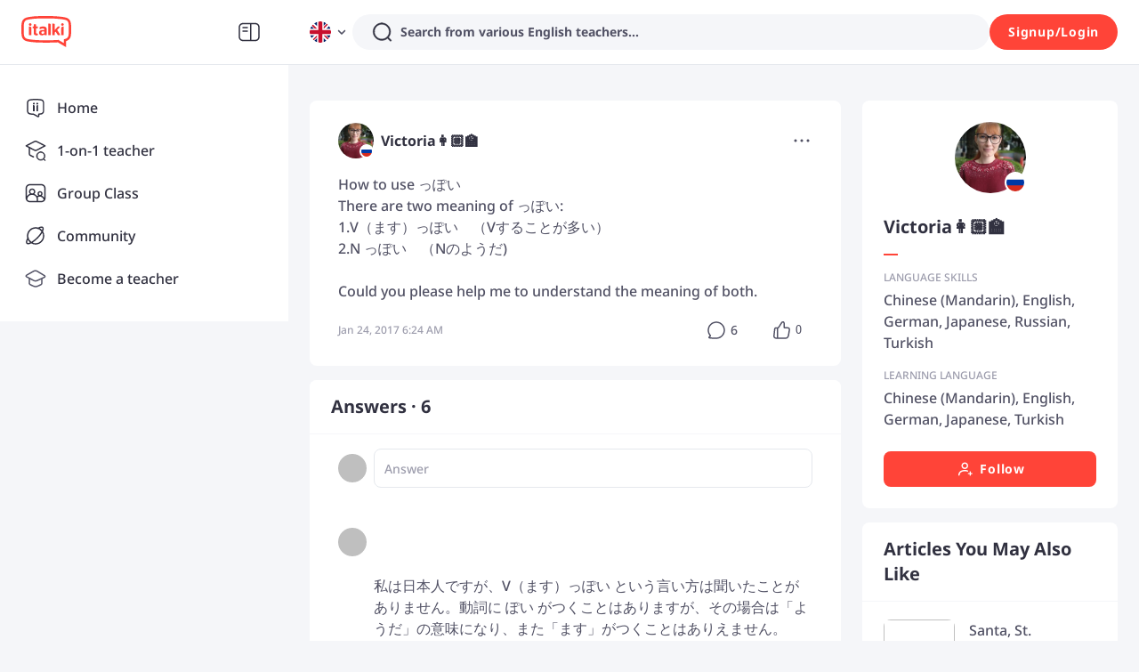

--- FILE ---
content_type: text/javascript
request_url: https://scdn.italki.com/ng/_next/static/chunks/93238-424fb6765c1f3a8b.js
body_size: 3552
content:
"use strict";(self.webpackChunk_N_E=self.webpackChunk_N_E||[]).push([[93238],{93238:function(e,a,t){t.d(a,{Z:function(){return S}});var n=t(52322),r=t(2784),o=t(16590),l=t(5632),i=t(18950),c=t(54363),s=t(85786),u=t(34126),g=t(10550),p=t(34160),h=t(68344),d=t(5722),f=t(19450),L=t(83688),E=t(33882),m=function(){let{locale:e="en"}=(0,l.useRouter)();return{generateTeachersLinkByLang:function(a){let t;return"default"===(t=e)&&(t="en"),(0,E.O7)("/teachers/".concat(a),t)}}},_=t(59165),A=t(8401),w=t(67890),S=e=>{var a,t;let{isSimple:E}=e,{generateUniformLinkByLang:S,generateUniformLinkWhenLocaleChange:N}=(0,L.ZP)(),{generateTeachersLinkByLang:k}=m(),{state:v,dispatch:P}=(0,r.useContext)(p.ZP),O=((0,A.dD)(),(0,_.Z)()),{locale:C}=(0,l.useRouter)(),y=v.country||"",Z="USD";for(let e=0;e<g.NX.length;e++)if(-1!==g.NX[e].country.indexOf(y.toUpperCase())){Z=g.NX[e].value;break}let{i18n:U}=(0,c.$)(),G=(0,h.parseCookies)(),T="ja"===U.language,[R,I]=(0,r.useState)((null===(a=v.user)||void 0===a?void 0:a.currency)||v.currency||G["kp.currency"]||Z),[F,j]=(0,r.useState)(),b="pt"===U.language,D=[{code:"SEO163",t:"English teachers",href:k("english")},{code:"SEO164",t:"Spanish teachers",href:k("spanish")},{code:"SEO165",t:"French teachers",href:k("french")},{code:"SEO166",t:"Japanese teachers",href:k("japanese")},{code:"SEO167",t:"German teachers",href:k("german")},{code:"SEO168",t:"Chinese teachers",href:k("chinese")},{code:"SEO169",t:"Korean teachers",href:k("korean")},{code:"SEO170",t:"Italian teachers",href:k("italian")},{code:"SEO171",t:"Russian teachers",href:k("russian")},{code:"SEO172",t:"Portuguese teachers",href:k("portuguese")},{code:"SEO173",t:"Arabic teachers",href:k("arabic")},{code:"SEO174",t:"Hindi teachers",href:k("hindi")},{code:"SEO175",t:"All teachers",href:(0,f.ZP)({page:"TEACHERS_SEO"})}],x=[{code:"SEO176",t:"Learn English",href:b?(0,f.ZP)({page:"LEARN_LANGUAGE_ONLINE",params:{language:"english"}}):S("english")},{code:"SEO177",t:"Learn Spanish",href:b?(0,f.ZP)({page:"LEARN_LANGUAGE_ONLINE",params:{language:"spanish"}}):S("spanish")},{code:"SEO179",t:"Learn Japanese",href:b?(0,f.ZP)({page:"LEARN_LANGUAGE_ONLINE",params:{language:"japanese"}}):S("japanese")},{code:"SEO178",t:"Learn French",href:b?(0,f.ZP)({page:"LEARN_LANGUAGE_ONLINE",params:{language:"french"}}):S("french")},{code:"SEO180",t:"Learn German",href:b?(0,f.ZP)({page:"LEARN_LANGUAGE_ONLINE",params:{language:"german"}}):S("german")},{code:"SEO181",t:"Learn Chinese",href:T?"https://www.italki.com/ja/learn/chinese":(0,f.ZP)({page:"LEARN_LANGUAGE_ONLINE",params:{language:"chinese"}})},{code:"SEO182",t:"Learn Korean",href:T?"https://www.italki.com/ja/learn/korean":(0,f.ZP)({page:"LEARN_LANGUAGE_ONLINE",params:{language:"korean"}})},{code:"SEO183",t:"Learn Italian",href:T?"https://www.italki.com/ja/learn/italian":(0,f.ZP)({page:"LEARN_LANGUAGE_ONLINE",params:{language:"italian"}})},{code:"SEO184",t:"Learn Russian",href:T?"https://www.italki.com/ja/learn/russian":(0,f.ZP)({page:"LEARN_LANGUAGE_ONLINE",params:{language:"russian"}})},{code:"SEO185",t:"Learn Portuguese",href:T?"https://www.italki.com/ja/learn/portuguese":(0,f.ZP)({page:"LEARN_LANGUAGE_ONLINE",params:{language:"portuguese"}})},{code:"SEO186",t:"Learn Arabic",href:T?"https://www.italki.com/ja/learn/arabic":(0,f.ZP)({page:"LEARN_LANGUAGE_ONLINE",params:{language:"arabic"}})},{code:"SEO187",t:"Learn Hindi",href:T?"https://www.italki.com/ja/learn/hindi":(0,f.ZP)({page:"LEARN_LANGUAGE_ONLINE",params:{language:"hindi"}})},...T?[{code:"SEO225",t:"Learn Dutch",href:"https://www.italki.com/ja/learn/dutch"}]:[]],B=[{code:"NV13",t:"Become a teacher",href:(0,f.ZP)({teacherSite:!0,page:"TEACH_APPLICATION"}),onClick:()=>{i.Z.track("click_become_teacher",{location:"footer"})}},{code:"FT2",t:"teachingList Code of Conduct",href:(0,f.ZP)({page:"SSO",query:{return_to:"https://support.italki.com/hc/en-us/articles/215325898-italki-Teacher-Policies-Teacher-Code-of-Conduct"}})}],H=[{code:"C0543",t:"FAQ",href:"https://support.italki.com"},{code:"italki Blog",t:"italki Blog",href:["ja","de","fr","es","it","pt","nl","pl","ru"].indexOf(null!=C?C:"")>-1?"https://www.italki.com/".concat(C,"/blog"):"https://www.italki.com/en/blog"},{code:"MHP057",t:"Download App",href:(0,f.ZP)({page:"APP"})}],M=[{code:"FT33",t:"About",href:"https://company.italki.com"},{code:"FT4",t:"Careers",href:"https://company.italki.com/careers"},{code:"FT20",t:"Press",href:"https://company.italki.com/newsroom"},{code:"FT18",t:"Support",href:(0,f.ZP)({page:"SSO",query:{return_to:"https://support.italki.com/"}})},{code:"FT17",t:"Legal",href:(0,f.ZP)({page:"TOS"})},{code:"CO57",t:"Privacy",href:(0,f.ZP)({page:"PRIVACY"})},{code:"FT5",t:"Contact",href:"https://company.italki.com/contact"}],Y=[{code:"ML327",t:"1-on-1 lessons",href:(0,f.ZP)({page:"DEFAULT_TEACHERS"})},{code:"CGC005",t:"Group class",href:(0,f.ZP)({page:"GROUP_CLASS_LANG",params:{lang:O}})}],q=((0,f.ZP)({page:"LANGUAGE_ASSESSMENT"}),(0,f.ZP)({page:"LANGUAGE_CHALLENGE_2025"}),[{code:"ILA006",t:"italki Language Test",href:(0,f.ZP)({page:"LANGUAGE_ASSESSMENT"})},{code:"FT16",t:"italki Language Challenge",href:(0,f.ZP)({page:"LANGUAGE_CHALLENGE_2025"})},{code:"UXD038",t:"italki Podcasts",href:(0,f.ZP)({page:"PODCASTS"})},{code:"UXD039",t:"italki Quiz",href:(0,f.ZP)({page:"QUIZ"})},{code:"UXD005",t:"italki Community",href:(0,f.ZP)({page:"COMMUNITY_FOR_YOU"})}]),J=[{code:"NV9",t:"Refer a Friend",href:(0,f.ZP)({page:"REFERRAL"})},{code:"FT10",t:"Buy a Gift Card",href:(0,f.ZP)({page:"GIFTCARDS"})},{code:"KP544",t:"italki Business",href:(0,f.ZP)({page:"BUSINESS"})},{code:"FT3",t:"Affiliate Program",href:(0,f.ZP)({page:"AFFILIATES"}),dataCy:"ft-affiliate"},{code:"AF202",t:"Partnership Program",href:(0,f.ZP)({page:"PARTNERSHIPS"})}];(0,f.ZP)({page:"REFERRAL"}),(0,f.ZP)({page:"GIFTCARDS"}),(0,f.ZP)({page:"BUSINESS",origin:"https://www.italki.com"}),(0,f.ZP)({page:"PARTNERSHIPS"}),(0,r.useEffect)(()=>{X()},[]);let X=(0,r.useCallback)(async()=>{try{var e,a;let t;let n=null===(a=window)||void 0===a?void 0:null===(e=a.sessionStorage)||void 0===e?void 0:e.getItem("kp.AppDownloadUrl");if(n&&"undefined"!==n)t=JSON.parse(n||"");else{let{data:e}=await (0,s.default)({url:"/v2/app/appreleasehis"});window.sessionStorage.setItem("kp.AppDownloadUrl",JSON.stringify(null==e?void 0:e.data)),t=null==e?void 0:e.data}j(t)}catch(e){Log.error("err---",e)}},[]),{iosUrl:z,androidUrl:K}=(0,r.useMemo)(()=>{let e=u.parseUrl((null==F?void 0:F.ios_app_url)||"https://itunes.apple.com/us/app/italki/id1140000003").url,a="en"!==U.language?{...u.parseUrl((null==F?void 0:F.ios_app_url)||"").query,hl:U.language}:u.parseUrl((null==F?void 0:F.ios_app_url)||"").query,t=u.parseUrl((null==F?void 0:F.android_app_url)||"https://play.google.com/store/apps/details?id=com.italki.app").url,n="en"!==U.language?{...u.parseUrl((null==F?void 0:F.android_app_url)||"").query,hl:U.language}:u.parseUrl((null==F?void 0:F.android_app_url)||"").query;return a&&(e+="?".concat(u.stringify(a))),n&&(t+="?".concat(u.stringify(n))),{iosUrl:e,androidUrl:t}},[F]),Q=async e=>{let a=(0,h.parseCookies)()["kp.token"];if(i.Z.track("change_navigation_display_language",{from_language:U.language,to_language:e}),a)(0,s.default)({method:"POST",url:"/v2/me/setting",data:{general_modify_other:{locale:e.toLocaleLowerCase()}}}).then(async()=>{(0,h.setCookie)(null,"hl",e.toLocaleLowerCase(),{maxAge:31104e3,path:"/",domain:".italki.com",sameSite:"lax",secure:!0});let a=await N(e.toLocaleLowerCase());window.location.href=window.location.origin+a});else{(0,h.setCookie)(null,"hl",e.toLocaleLowerCase(),{maxAge:31104e3,path:"/",domain:".italki.com",sameSite:"lax",secure:!0});let a=await N(e.toLocaleLowerCase());window.location.href=window.location.origin+a}};return(0,n.jsx)(o.$,{direction:"ar"===U.language?"rtl":"ltr",isDark:!1,isCN:!1,hl:U.language,isSimple:E,showMenu:!0,iosUrl:z,androidUrl:K,defaultCurrency:(null===(t=v.user)||void 0===t?void 0:t.currency)||v.currency||G["kp.currency"]||Z,onCurrencyChange:e=>{var a;(null===(a=v.user)||void 0===a?void 0:a.currency)&&(0,s.default)({method:"POST",url:"/v2/me/setting",data:{general_modify_other:{currency:e}}}),P({type:"updateUserCurrency",currency:e}),(0,h.setCookie)(null,"kp.currency",e,{maxAge:31104e3,path:"/",domain:(0,d.Z)(),sameSite:"lax",secure:!0}),I(e),i.Z.track("change_navigation_currency",{from_currency:R,to_currency:e})},onLanguageChange:Q,clickCurrencyChange:e=>{e&&i.Z.track("click_navigation_currency",{current_currency:R})},clickLanguageChange:e=>{e&&i.Z.track("click_navigation_display_language",{current_language:U.language})},languageTeachersList:D,learnLanguagesList:x,teachingList:B,moreList:H,lessonList:Y,linksList:M,resourceList:q,promotionsList:J,renderTrustpilot:()=>null,cnBadge:(0,n.jsx)("img",{alt:"",src:(0,w.A)("/static/image/footer-beian.png"),className:"w-3 me-1"}),currentYear:new Date(v.now).getUTCFullYear()>2e3?new Date(v.now).getUTCFullYear():new Date().getFullYear()})}},59165:function(e,a,t){var n=t(2784),r=t(34160);a.Z=(e,a)=>{let[t,o]=(0,n.useState)(a?"":"english"),{state:l}=(0,n.useContext)(r.ZP),i=()=>{let t=["english","spanish","french","japanese","german","chinese","italian","corean","portuguese","russian"],n=["A1","A2","B1","B2","C1","C2"],{user:r,language_list:o}=l||{},i=a?"":t[0];if(e)i=e;else if(r&&t.includes(null==r?void 0:r.learning_language))i=null==r?void 0:r.learning_language;else for(let e=0;e<t.length;e++){let a=t[e];if(o&&o.filter(e=>(null==e?void 0:e.is_learning)&&(null==e?void 0:e.language)===a).length>0){i=a;break}}let c=0,s="";if(o){for(let e=0;e<o.length;e++){let a=o[e];a.language===i&&(c=a.level)}0===c||7===c?s="":0!=--c?(s="?levels[0]="+n[c-1]+"&levels[1]="+n[c],c<n.length-1&&(s=s+"&levels[2]="+n[c+1])):s="?levels[0]="+n[c]+"&levels[1]="+n[c+1]}return i};return(0,n.useEffect)(()=>{o(i())},[]),t}},83688:function(e,a,t){var n=t(5632),r=t(19450),o=t(18169),l=t(33882);let i=l.pO.teachers,c=l.pO.learn;function s(e){return Object.keys(c).indexOf(e)>-1?e:"en"}a.ZP=function(){let{locale:e="en"}=(0,n.useRouter)();function a(){var e;let a=null===(e=window.location.pathname.split("/"))||void 0===e?void 0:e[2];return Object.values(c).includes(a)}return{generateUniformLinkByLang:function(a){var t;return t=s(t=e),(0,r.ZP)({page:c[t].toLocaleUpperCase(),params:{lang:l.TA[l._J[a]][t]}})},generateUniformLinkWhenLocaleChange:async function(e){var t,n,r;let u=window.location.pathname,g=window.location.search,p=a(),h=function(){var e;let a=null===(e=window.location.pathname.split("/"))||void 0===e?void 0:e[2];return Object.values(i).includes(a)}(),d=["",...u.split("/").slice(2)].join("/");if(p){let a=null===(t=u.split("/"))||void 0===t?void 0:t[3];return"".concat((r=s(r=e),"/".concat(r,"/").concat(c[r],"/").concat(l.TA[l._J[a]][r]))).concat(g)}if(!h)return"/".concat(e).concat(d).concat(g);{let a=u.split("/"),t=(null==a?void 0:a[2])+"/"+(null==a?void 0:a[3])+"/",{cmsData:r}=await (0,o.Z)({url:t,locale:null==a?void 0:a[1]});if(r){let a=null==r?void 0:null===(n=r.translations)||void 0===n?void 0:n[e],l=a?"/".concat(null==a?void 0:a.post_type_localizated,"/").concat(null==a?void 0:a.post_name,"/"):t,{cmsData:i}=await (0,o.Z)({url:l,locale:e});return i?"/".concat(e,"/").concat(null==i?void 0:i.post_type_localizated,"/").concat(null==i?void 0:i.post_name).concat(g):"/".concat(e,"/").concat(null==r?void 0:r.post_type,"/").concat(null==r?void 0:r.language_filter).concat(g)}return"/".concat(e,"/").concat(t).concat(g)}},generateLinkWhenLocaleChange:function(e){let t=window.location.pathname,n=a(),r=["",...t.split("/").slice(2)].join("/");if(!n)return"/".concat(e).concat(r);{var o;let a=null===(o=t.split("/"))||void 0===o?void 0:o[2];return(0,l.O7)("/teachers/".concat(a),e)}},isLearnLink:a}}}}]);
//# sourceMappingURL=93238-424fb6765c1f3a8b.js.map